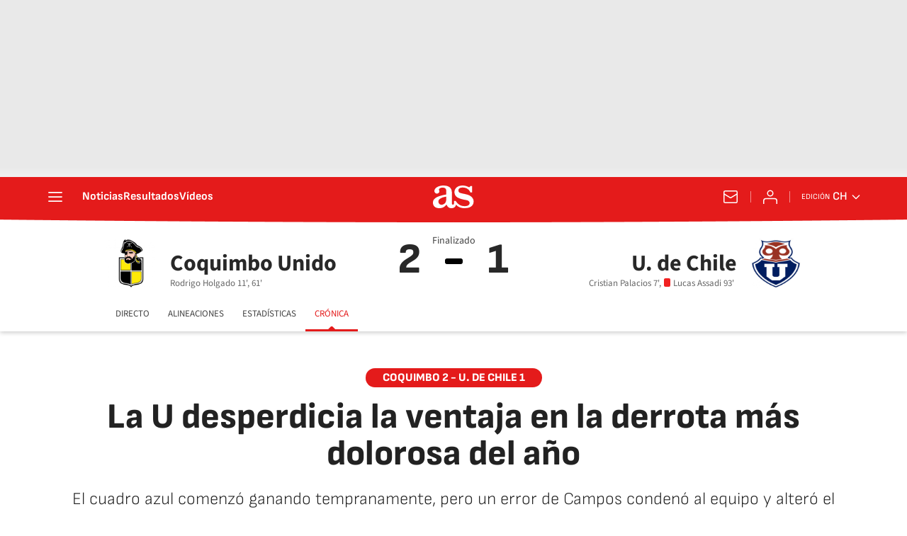

--- FILE ---
content_type: application/x-javascript;charset=utf-8
request_url: https://smetrics.as.com/id?d_visid_ver=5.4.0&d_fieldgroup=A&mcorgid=2387401053DB208C0A490D4C%40AdobeOrg&mid=55004845181794423997080395449538967157&ts=1768999840094
body_size: -38
content:
{"mid":"55004845181794423997080395449538967157"}